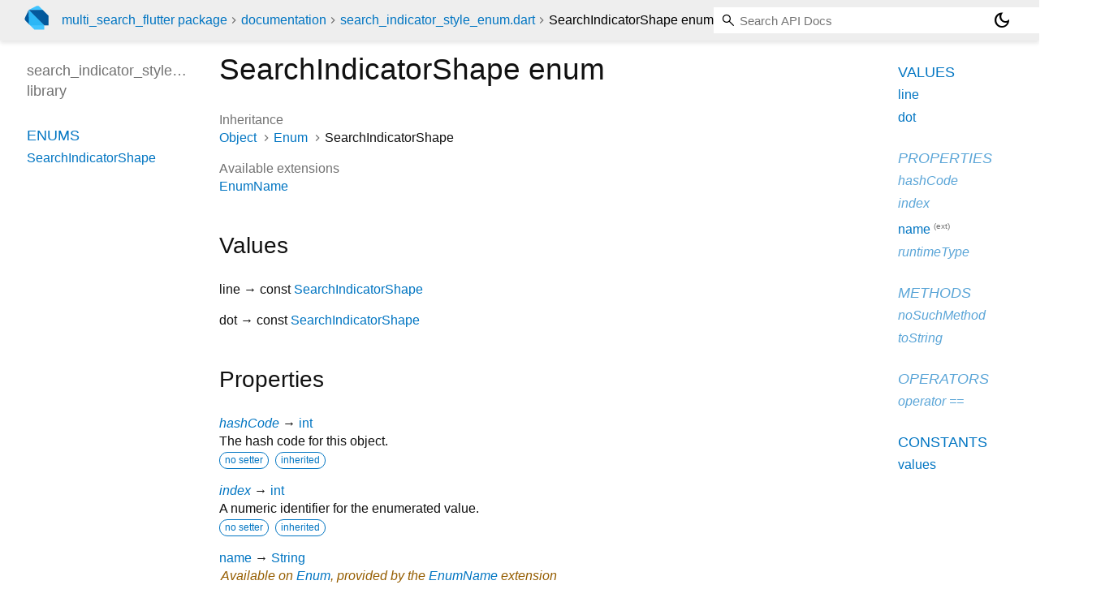

--- FILE ---
content_type: text/html; charset="utf-8"
request_url: https://pub.dev/documentation/multi_search_flutter/latest/search_indicator_style_enum/SearchIndicatorShape.html
body_size: 2571
content:
<!DOCTYPE html>
<html lang="en"><head><script type="text/javascript" src="https://www.googletagmanager.com/gtm.js?id=GTM-MX6DBN9" async="async"></script><script type="text/javascript" src="/static/hash-a6jh3avn/js/gtm.js"></script><meta charset="utf-8"/><meta http-equiv="X-UA-Compatible" content="IE=edge"/><meta name="viewport" content="width=device-width, height=device-height, initial-scale=1, user-scalable=no"/><meta name="generator" content="made with love by dartdoc"/><meta name="description" content="API docs for the SearchIndicatorShape enum from the search_indicator_style_enum library, for the Dart programming language."/><title>SearchIndicatorShape enum - search_indicator_style_enum library - Dart API</title><link rel="canonical" href="https://pub.dev/documentation/multi_search_flutter/latest/search_indicator_style_enum/SearchIndicatorShape.html"/><link rel="preconnect" href="https://fonts.gstatic.com"/><link rel="stylesheet" href="https://fonts.googleapis.com/css2?family=Roboto+Mono:ital,wght@0,300;0,400;0,500;0,700;1,400&amp;display=swap"/><link rel="stylesheet" href="https://fonts.googleapis.com/css2?family=Material+Symbols+Outlined:opsz,wght,FILL,GRAD@24,400,0,0"/><link rel="stylesheet" href="/static/hash-a6jh3avn/css/dartdoc.css"/><link rel="icon" href="/favicon.ico?hash=nk4nss8c7444fg0chird9erqef2vkhb8"/></head><body class="light-theme" data-base-href="../" data-using-base-href="false"><noscript><iframe src="https://www.googletagmanager.com/ns.html?id=GTM-MX6DBN9" height="0" width="0" style="display:none;visibility:hidden"></iframe></noscript><script src="/static/hash-a6jh3avn/js/dark-init.js"></script><div id="overlay-under-drawer"></div><header id="title"><span id="sidenav-left-toggle" class="material-symbols-outlined" role="button" tabindex="0">menu</span><a class="hidden-xs" href="/"><img src="/static/hash-a6jh3avn/img/dart-logo.svg" alt="" width="30" height="30" role="presentation" aria-label="Go to the landing page of pub.dev" style="height: 30px; margin-right: 1em;"/></a><ol class="breadcrumbs gt-separated dark hidden-xs"><li><a href="/packages/multi_search_flutter">multi_search_flutter package</a></li><li><a href="../index.html">documentation</a></li><li><a href="../search_indicator_style_enum/">search_indicator_style_enum.dart</a></li><li class="self-crumb">SearchIndicatorShape enum</li></ol><div class="self-name">SearchIndicatorShape enum</div><form class="search navbar-right" role="search"><input id="search-box" class="form-control typeahead" type="text" placeholder="Loading search..." autocomplete="off"/></form><button id="theme-button" class="toggle" aria-label="Light and dark mode toggle" title="Toggle between light and dark mode"><span id="dark-theme-button" class="material-symbols-outlined" aria-hidden="true">dark_mode</span><span id="light-theme-button" class="material-symbols-outlined" aria-hidden="true">light_mode</span></button></header><main><div id="dartdoc-main-content" class="main-content" data-above-sidebar="search_indicator_style_enum/search_indicator_style_enum-library-sidebar.html" data-below-sidebar="search_indicator_style_enum/SearchIndicatorShape-enum-sidebar.html">
    <div>

      <h1>
        <span class="kind-enum">SearchIndicatorShape</span>
        enum 
 

      </h1>
    </div>

    


      <div>
        <dl class="dl-horizontal">
          
  <dt>Inheritance</dt>
  <dd>
    <ul class="gt-separated dark eNum-relationships">
      <li><a href="https://api.flutter.dev/flutter/dart-core/Object-class.html">Object</a></li>
        <li><a href="https://api.flutter.dev/flutter/dart-core/Enum-class.html">Enum</a></li>
      <li>SearchIndicatorShape</li>
    </ul>
  </dd>

          
          
          
  <dt>Available extensions</dt>
  <dd><ul class="comma-separated clazz-relationships">
      <li><a href="https://api.flutter.dev/flutter/dart-core/EnumName.html">EnumName</a></li>
  </ul></dd>
          


        </dl>
      </div>

      <div class="summary offset-anchor" id="values">
        <h2>Values</h2>
        <dl class="properties">
            <dt id="line" class="constant">
    <span class="name ">line</span>
  <span class="signature">→ const <a href="../search_indicator_style_enum/SearchIndicatorShape.html">SearchIndicatorShape</a></span>
  

</dt>
<dd>
  
  

</dd>

            <dt id="dot" class="constant">
    <span class="name ">dot</span>
  <span class="signature">→ const <a href="../search_indicator_style_enum/SearchIndicatorShape.html">SearchIndicatorShape</a></span>
  

</dt>
<dd>
  
  

</dd>

        </dl>
      </div>

    
  <div class="summary offset-anchor inherited" id="instance-properties">
    <h2>Properties</h2>
    <dl class="properties">
        <dt id="hashCode" class="property inherited">
  <span class="name"><a href="https://api.flutter.dev/flutter/dart-core/Object/hashCode.html">hashCode</a></span>
  <span class="signature">→ <a href="https://api.flutter.dev/flutter/dart-core/int-class.html">int</a></span>
  

</dt>
<dd class="inherited">
  The hash code for this object.
  <div class="features"><span class="feature">no setter</span><span class="feature">inherited</span></div>

</dd>

        <dt id="index" class="property inherited">
  <span class="name"><a href="https://api.flutter.dev/flutter/dart-core/Enum/index.html">index</a></span>
  <span class="signature">→ <a href="https://api.flutter.dev/flutter/dart-core/int-class.html">int</a></span>
  

</dt>
<dd class="inherited">
  A numeric identifier for the enumerated value.
  <div class="features"><span class="feature">no setter</span><span class="feature">inherited</span></div>

</dd>

        <dt id="name" class="property">
  <span class="name"><a href="https://api.flutter.dev/flutter/dart-core/EnumName/name.html">name</a></span>
  <span class="signature">→ <a href="https://api.flutter.dev/flutter/dart-core/String-class.html">String</a></span>
  

</dt>
<dd>
      <p class="from-extension">
        <span>Available on <a href="https://api.flutter.dev/flutter/dart-core/Enum-class.html">Enum</a>,
        provided by the <a href="https://api.flutter.dev/flutter/dart-core/EnumName.html">EnumName</a> extension</span>
      </p>
  The name of the enum value.
  <div class="features"><span class="feature">no setter</span></div>

</dd>

        <dt id="runtimeType" class="property inherited">
  <span class="name"><a href="https://api.flutter.dev/flutter/dart-core/Object/runtimeType.html">runtimeType</a></span>
  <span class="signature">→ <a href="https://api.flutter.dev/flutter/dart-core/Type-class.html">Type</a></span>
  

</dt>
<dd class="inherited">
  A representation of the runtime type of the object.
  <div class="features"><span class="feature">no setter</span><span class="feature">inherited</span></div>

</dd>

    </dl>
  </div>

    
  <div class="summary offset-anchor inherited" id="instance-methods">
    <h2>Methods</h2>
    <dl class="callables">
        <dt id="noSuchMethod" class="callable inherited">
  <span class="name"><a href="https://api.flutter.dev/flutter/dart-core/Object/noSuchMethod.html">noSuchMethod</a></span><span class="signature">(<wbr><span class="parameter" id="noSuchMethod-param-invocation"><span class="type-annotation"><a href="https://api.flutter.dev/flutter/dart-core/Invocation-class.html">Invocation</a></span> <span class="parameter-name">invocation</span></span>)
    <span class="returntype parameter">→ dynamic</span>
  </span>
  

</dt>
<dd class="inherited">
  Invoked when a nonexistent method or property is accessed.
  <div class="features"><span class="feature">inherited</span></div>

</dd>

        <dt id="toString" class="callable inherited">
  <span class="name"><a href="https://api.flutter.dev/flutter/dart-core/Object/toString.html">toString</a></span><span class="signature">(<wbr>)
    <span class="returntype parameter">→ <a href="https://api.flutter.dev/flutter/dart-core/String-class.html">String</a></span>
  </span>
  

</dt>
<dd class="inherited">
  A string representation of this object.
  <div class="features"><span class="feature">inherited</span></div>

</dd>

    </dl>
  </div>
    
  <div class="summary offset-anchor inherited" id="operators">
    <h2>Operators</h2>
    <dl class="callables">
        <dt id="operator ==" class="callable inherited">
  <span class="name"><a href="https://api.flutter.dev/flutter/dart-core/Object/operator_equals.html">operator ==</a></span><span class="signature">(<wbr><span class="parameter" id="==-param-other"><span class="type-annotation"><a href="https://api.flutter.dev/flutter/dart-core/Object-class.html">Object</a></span> <span class="parameter-name">other</span></span>)
    <span class="returntype parameter">→ <a href="https://api.flutter.dev/flutter/dart-core/bool-class.html">bool</a></span>
  </span>
  

</dt>
<dd class="inherited">
  The equality operator.
  <div class="features"><span class="feature">inherited</span></div>

</dd>

    </dl>
  </div>
    
    
    

  <div class="summary offset-anchor" id="constants">
    <h2>Constants</h2>
    <dl class="properties">
        <dt id="values" class="constant">
    <span class="name "><a href="../search_indicator_style_enum/SearchIndicatorShape/values-constant.html">values</a></span>
  <span class="signature">→ const <a href="https://api.flutter.dev/flutter/dart-core/List-class.html">List</a><span class="signature">&lt;<wbr><span class="type-parameter"><a href="../search_indicator_style_enum/SearchIndicatorShape.html">SearchIndicatorShape</a></span>&gt;</span></span>
  

</dt>
<dd>
  A constant List of the values in this enum, in order of their declaration.
  

</dd>

    </dl>
  </div>
</div><div id="dartdoc-sidebar-left" class="sidebar sidebar-offcanvas-left"><header id="header-search-sidebar" class="hidden-l"><form class="search-sidebar" role="search"><input id="search-sidebar" class="form-control typeahead" type="text" placeholder="Loading search..." autocomplete="off"/></form></header><ol id="sidebar-nav" class="breadcrumbs gt-separated dark hidden-l"><li><a href="/packages/multi_search_flutter">multi_search_flutter package</a></li><li><a href="../index.html">documentation</a></li><li><a href="../search_indicator_style_enum/">search_indicator_style_enum</a></li><li class="self-crumb">SearchIndicatorShape enum</li></ol>
  <!-- The search input and breadcrumbs below are only responsively visible at low resolutions. -->



  <h5>search_indicator_style_enum library</h5>
  <div id="dartdoc-sidebar-left-content"></div>
</div><div id="dartdoc-sidebar-right" class="sidebar sidebar-offcanvas-right">
</div></main><footer><span class="no-break">multi_search_flutter 0.0.1</span></footer><script src="/static/hash-a6jh3avn/dartdoc/resources/highlight.pack.js"></script><script src="/static/hash-a6jh3avn/dartdoc/resources/docs.dart.js"></script></body></html>

--- FILE ---
content_type: text/html; charset="utf-8"
request_url: https://pub.dev/documentation/multi_search_flutter/latest/search_indicator_style_enum/search_indicator_style_enum-library-sidebar.html
body_size: -1172
content:
<ol>

      <li class="section-title"><a href="search_indicator_style_enum/#enums">Enums</a></li>
        <li><a href="search_indicator_style_enum/SearchIndicatorShape.html">SearchIndicatorShape</a></li>








</ol>


--- FILE ---
content_type: text/html; charset="utf-8"
request_url: https://pub.dev/documentation/multi_search_flutter/latest/search_indicator_style_enum/SearchIndicatorShape-enum-sidebar.html
body_size: -842
content:
<ol>


        <li class="section-title"><a href="search_indicator_style_enum/SearchIndicatorShape.html#values">Values</a></li>
          <li><a href="search_indicator_style_enum/SearchIndicatorShape.html#line">line</a></li>
          <li><a href="search_indicator_style_enum/SearchIndicatorShape.html#dot">dot</a></li>

    
        <li class="section-title inherited">
          <a href="search_indicator_style_enum/SearchIndicatorShape.html#instance-properties">Properties</a>
        </li>
          
<li class="inherited">
  <a href="https://api.flutter.dev/flutter/dart-core/Object/hashCode.html">hashCode</a>
</li>
          
<li class="inherited">
  <a href="https://api.flutter.dev/flutter/dart-core/Enum/index.html">index</a>
</li>
          
<li>
  <a href="https://api.flutter.dev/flutter/dart-core/EnumName/name.html">name</a>
      <sup class="muted" title="Available on Enum">(ext)</sup>
</li>
          
<li class="inherited">
  <a href="https://api.flutter.dev/flutter/dart-core/Object/runtimeType.html">runtimeType</a>
</li>

        <li class="section-title inherited"><a href="search_indicator_style_enum/SearchIndicatorShape.html#instance-methods">Methods</a></li>
          
<li class="inherited">
  <a href="https://api.flutter.dev/flutter/dart-core/Object/noSuchMethod.html">noSuchMethod</a>
</li>
          
<li class="inherited">
  <a href="https://api.flutter.dev/flutter/dart-core/Object/toString.html">toString</a>
</li>

        <li class="section-title inherited"><a href="search_indicator_style_enum/SearchIndicatorShape.html#operators">Operators</a></li>
          
<li class="inherited">
  <a href="https://api.flutter.dev/flutter/dart-core/Object/operator_equals.html">operator ==</a>
</li>

    

    


      <li class="section-title"><a href="search_indicator_style_enum/SearchIndicatorShape.html#constants">Constants</a></li>
        <li><a href="search_indicator_style_enum/SearchIndicatorShape/values-constant.html">values</a></li>
</ol>
